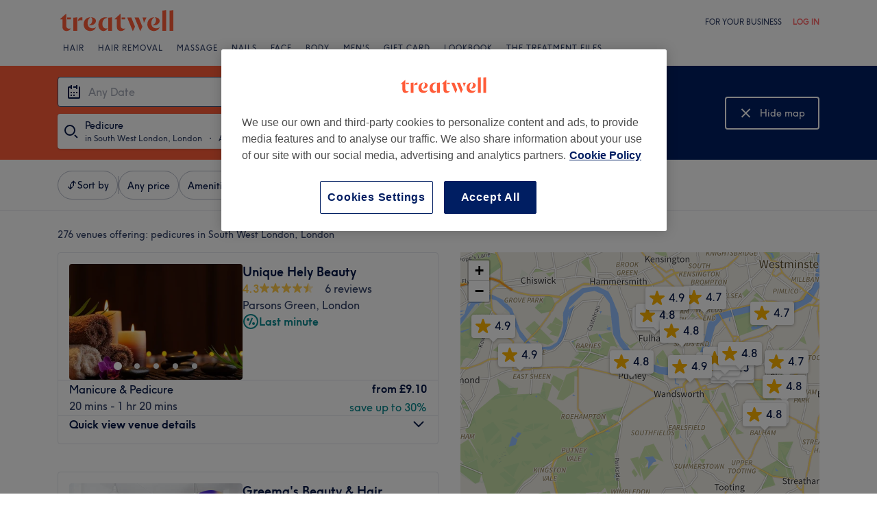

--- FILE ---
content_type: text/css; charset=UTF-8
request_url: https://www.treatwell.co.uk/nmp/asset/45-d918e1.css
body_size: 1071
content:
.Map-module--map--1d36e1{width:100%;height:100%}.Map-module--loadingOverlay--af5565{position:absolute;top:0;bottom:0;left:0;right:0;display:flex;justify-content:center;margin:auto;background-color:hsla(0,0%,100%,.6);z-index:1001}.Map-module--loadingButton--3be610{padding-top:200px}.leaflet-center{position:relative!important;left:0;right:0;display:flex;flex-direction:column;align-items:center}.leaflet-control-bottomcenter{position:absolute;bottom:0;left:0;right:0}.leaflet-control{position:unset!important}.map-control-module--control--32b8e8{font-family:TreatwellSansWeb,Verdana,Geneva,Arial,Helvetica,sans-serif;font-size:14px}.search-controls-module--noResults--9ee5a0{margin-top:var(--spacing-lg);padding:var(--spacing-xs) var(--spacing-md);background-color:var(--color-navy-10);color:var(--color-navy-100);border-radius:4px;width:-moz-fit-content;width:fit-content}.search-controls-module--container--c7b1e7{display:flex;flex-direction:column;align-items:center;margin-left:var(--spacing-lg);margin-right:var(--spacing-lg);margin-top:var(--spacing-xxs);max-width:544px}.search-controls-module--redoSearchButtonHide--a77419{visibility:hidden}.mapMarker-module--mapMarker--c410ee{position:relative}.mapMarker-module--mapMarker--c410ee svg{position:absolute;top:0;left:0}.mapMarker-module--shadow--e1c379{filter:drop-shadow(0 1px 2px rgba(0,0,0,.3))}.mapMarker-module--outline--626df4{fill:var(--color-white)}.mapMarker-module--selected--3817e2 .mapMarker-module--outline--626df4{fill:var(--color-base-navy)}.mapMarker-module--rating--3e15fd{font-size:14px;font-family:TreatwellSansWeb,Verdana,Geneva,Arial,Helvetica,sans-serif;fill:var(--color-grey-90)}.mapMarker-module--selected--3817e2 .mapMarker-module--rating--3e15fd{font-weight:700;fill:var(--color-white)}.mapMarker-module--large--ef9412 .mapMarker-module--rating--3e15fd{font-size:16px}.VenueDetailsOnMap-module--venueDetailsContainer--d952ff{position:fixed;max-width:544px;bottom:0;margin-left:auto;margin-right:auto;left:16px;right:16px;z-index:1;background-color:var(--color-white);border-top-left-radius:4px;border-top-right-radius:4px;box-shadow:0 3px 4px 0 rgba(0,0,0,.14),0 3px 3px -2px rgba(0,0,0,.12),0 1px 8px 0 rgba(0,0,0,.2);text-decoration:none}.VenueDetailsOnMap-module--details--e5e113{display:flex;flex-direction:row}.VenueDetailsOnMap-module--imageArea--465274{margin-left:var(--spacing-sm);margin-top:var(--spacing-sm);margin-bottom:var(--spacing-sm)}.VenueDetailsOnMap-module--image--42c85c{max-height:80px;border-radius:4px}.VenueDetailsOnMap-module--textContainer--ee17de{display:flex;flex-direction:column;justify-content:center;padding:var(--spacing-sm);overflow:hidden}.VenueDetailsOnMap-module--name--72f5a8{overflow:hidden}.VenueDetailsOnMap-module--ratingContainer--033ce8{display:flex;flex-direction:row;align-items:center;height:22px}.VenueDetailsOnMap-module--rating--92f98d{margin-right:4px}.VenueDetailsOnMap-module--label--b75e13{margin-bottom:6px;font-size:12px;line-height:16px;color:var(--color-grey-90)}.VenueDetailsOnMap-module--divider--4d6178,.VenueDetailsOnMap-module--shortDivider--31f6b4{height:1px;background-color:var(--color-grey-30)}.VenueDetailsOnMap-module--shortDivider--31f6b4{margin-left:var(--spacing-sm);margin-right:var(--spacing-sm);margin-bottom:var(--spacing-sm)}.VenueDetailsOnMap-module--servicesSection--425cd6{display:flex;height:40px;justify-content:space-between;align-items:center;padding:var(--spacing-sm) 8px var(--spacing-sm) var(--spacing-sm);color:var(--color-base-navy)}.VenueDetailsOnMap-module--goToVenueContainer--58cfa7{display:flex;justify-content:space-between;padding:0 var(--spacing-xs) var(--spacing-xs) var(--spacing-sm);color:var(--color-base-coral)}.VenueDetailsOnMap-module--goToVenue--2a9645{display:flex;align-items:center}.VenueDetailsOnMap-module--newVenue--cb00d6{background-color:var(--color-base-navy);color:var(--color-white);border-radius:4px;font-size:12px;line-height:20px;font-weight:700;align-self:start;padding:0 5px;margin-left:var(--spacing-sm)}.FloatingVenueCard-module--container--20d2cc{position:absolute;display:flex;flex-direction:column;font-family:TreatwellSansWeb,Verdana,Geneva,Arial,Helvetica,sans-serif;border-radius:4px;background-color:var(--color-white);box-shadow:0 4px 8px 0 rgba(0,0,0,.2),0 1px 3px 0 rgba(0,0,0,.15);overflow:hidden;text-decoration:none}.FloatingVenueCard-module--image--67738b{height:176px}.FloatingVenueCard-module--name--56c89e{width:210px;white-space:nowrap;overflow:hidden;text-overflow:ellipsis;padding:0;margin:0;margin-bottom:6px;color:var(--color-grey-90);font-size:16px;line-height:19px;font-weight:700}.FloatingVenueCard-module--detailsContainer--b7bde5{margin:var(--spacing-sm) var(--spacing-md)}.FloatingVenueCard-module--detailsContainer--b7bde5 :nth-child(2) :nth-child(2){font-size:14px}.walkingTimeIcon-module--divIcon--b12c9c{width:auto!important;height:auto!important;margin-top:0!important;margin-left:0!important}.walkingTimeIcon-module--icon--7b006f{display:flex;flex-direction:row;align-items:center;color:var(--color-white);background-color:var(--color-grey-70);transform:translate(-50%,-50%);border-radius:4px;padding:var(--spacing-xxs) var(--spacing-xs);white-space:nowrap}.walkingTimeIcon-module--icon--7b006f svg{margin-right:var(--spacing-xxs)}